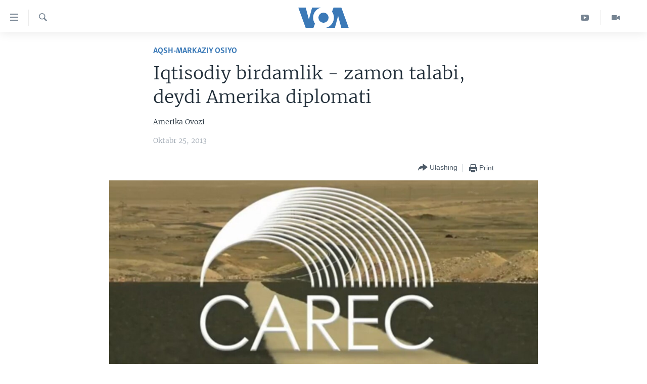

--- FILE ---
content_type: text/html; charset=utf-8
request_url: https://www.amerikaovozi.com/a/us-carec/1776458.html
body_size: 12191
content:

<!DOCTYPE html>
<html lang="uz" dir="ltr" class="no-js">
<head>
<link href="/Content/responsive/VOA/uz-Latn-UZ-VOA/VOA-uz-Latn-UZ-VOA.css?&amp;av=0.0.0.0&amp;cb=309" rel="stylesheet"/>
<script src="https://tags.amerikaovozi.com/voa-pangea/prod/utag.sync.js"></script> <script type='text/javascript' src='https://www.youtube.com/iframe_api' async></script>
<script type="text/javascript">
//a general 'js' detection, must be on top level in <head>, due to CSS performance
document.documentElement.className = "js";
var cacheBuster = "309";
var appBaseUrl = "/";
var imgEnhancerBreakpoints = [0, 144, 256, 408, 650, 1023, 1597];
var isLoggingEnabled = false;
var isPreviewPage = false;
var isLivePreviewPage = false;
if (!isPreviewPage) {
window.RFE = window.RFE || {};
window.RFE.cacheEnabledByParam = window.location.href.indexOf('nocache=1') === -1;
const url = new URL(window.location.href);
const params = new URLSearchParams(url.search);
// Remove the 'nocache' parameter
params.delete('nocache');
// Update the URL without the 'nocache' parameter
url.search = params.toString();
window.history.replaceState(null, '', url.toString());
} else {
window.addEventListener('load', function() {
const links = window.document.links;
for (let i = 0; i < links.length; i++) {
links[i].href = '#';
links[i].target = '_self';
}
})
}
// Iframe & Embed detection
var embedProperties = {};
try {
// Reliable way to check if we are in an iframe.
var isIframe = window.self !== window.top;
embedProperties.is_iframe = isIframe;
if (!isIframe) {
embedProperties.embed_context = "main";
} else {
// We are in an iframe. Let's try to access the parent.
// This access will only fail with strict cross-origin (without document.domain).
var parentLocation = window.top.location;
// The access succeeded. Now we explicitly compare the hostname.
if (window.location.hostname === parentLocation.hostname) {
embedProperties.embed_context = "embed_self";
} else {
// Hostname is different (e.g. different subdomain with document.domain)
embedProperties.embed_context = "embed_cross";
}
// Since the access works, we can safely get the details.
embedProperties.url_parent = parentLocation.href;
embedProperties.title_parent = window.top.document.title;
}
} catch (err) {
// We are in an iframe, and an error occurred, probably due to cross-origin restrictions.
embedProperties.is_iframe = true;
embedProperties.embed_context = "embed_cross";
// We cannot access the properties of window.top.
// `document.referrer` can sometimes provide the URL of the parent page.
// It is not 100% reliable, but it is the best we can do in this situation.
embedProperties.url_parent = document.referrer || null;
embedProperties.title_parent = null; // We can't get to the title in a cross-origin scenario.
}
var pwaEnabled = false;
var swCacheDisabled;
</script>
<meta charset="utf-8" />
<title>Iqtisodiy birdamlik - zamon talabi, deydi Amerika diplomati </title>
<meta name="description" content="Qo&#39;shma Shtatlar CARECni boshidan quvvatlagan va quvvatlashda davom etadi, deydi Fotima Sumar." />
<meta name="keywords" content="Markaziy Osiyo, AQSh-Markaziy Osiyo, central asia, markaziy osiyo, mintaqa, hamkorlik, cooperation, fatema sumar, fotima sumar, carec" />
<meta name="viewport" content="width=device-width, initial-scale=1.0" />
<meta http-equiv="X-UA-Compatible" content="IE=edge" />
<meta name="robots" content="max-image-preview:large"><meta property="fb:pages" content="466059570136876" />
<meta name="msvalidate.01" content="3286EE554B6F672A6F2E608C02343C0E" /><meta name="yandex-verification" content="7a92ac0b91532968" />
<link href="https://www.amerikaovozi.com/a/us-carec/1776458.html" rel="canonical" />
<meta name="apple-mobile-web-app-title" content="VOA" />
<meta name="apple-mobile-web-app-status-bar-style" content="black" />
<meta name="apple-itunes-app" content="app-id=632618796, app-argument=//1776458.ltr" />
<meta content="Iqtisodiy birdamlik - zamon talabi, deydi Amerika diplomati " property="og:title" />
<meta content="Qo&#39;shma Shtatlar CARECni boshidan quvvatlagan va quvvatlashda davom etadi, deydi Fotima Sumar." property="og:description" />
<meta content="article" property="og:type" />
<meta content="https://www.amerikaovozi.com/a/us-carec/1776458.html" property="og:url" />
<meta content="Voice of America" property="og:site_name" />
<meta content="https://www.facebook.com/AmerikaOvozi" property="article:publisher" />
<meta content="https://gdb.voanews.com/35d9cd7d-2f7d-4d3b-a39f-92262a4b1dfc_cx1_cy0_cw99_w1200_h630.jpg" property="og:image" />
<meta content="1200" property="og:image:width" />
<meta content="630" property="og:image:height" />
<meta content="129410287613931" property="fb:app_id" />
<meta content="Amerika Ovozi" name="Author" />
<meta content="summary_large_image" name="twitter:card" />
<meta content="@AmerikaOvozi" name="twitter:site" />
<meta content="https://gdb.voanews.com/35d9cd7d-2f7d-4d3b-a39f-92262a4b1dfc_cx1_cy0_cw99_w1200_h630.jpg" name="twitter:image" />
<meta content="Iqtisodiy birdamlik - zamon talabi, deydi Amerika diplomati " name="twitter:title" />
<meta content="Qo&#39;shma Shtatlar CARECni boshidan quvvatlagan va quvvatlashda davom etadi, deydi Fotima Sumar." name="twitter:description" />
<link rel="amphtml" href="https://www.amerikaovozi.com/amp/us-carec/1776458.html" />
<script type="application/ld+json">{"articleSection":"AQSh-Markaziy Osiyo","isAccessibleForFree":true,"headline":"Iqtisodiy birdamlik - zamon talabi, deydi Amerika diplomati ","inLanguage":"uz-Latn-UZ-VOA","keywords":"Markaziy Osiyo, AQSh-Markaziy Osiyo, central asia, markaziy osiyo, mintaqa, hamkorlik, cooperation, fatema sumar, fotima sumar, carec","author":{"@type":"Person","url":"https://www.amerikaovozi.com/author/amerika-ovozi/qk-ot","description":"\u0022Amerika Ovozi\u0022 - Vashingtonda asoslangan xalqaro teleradio, 45 tilda efirga chiqadi. O\u0027zbek tilidagi ko\u0027rsatuv va eshittirishlarda nafaqat xalqaro hayot balki siz yashayotgan jamiyatdagi muhim o\u0027zgarishlar va masalalar yoritiladi. O\u0027zbek xizmati AQSh poytaxtida olti kishilik tahririyatga va Markaziy Osiyo bo\u0027ylab jamoatchi muxbirlarga ega.","image":{"@type":"ImageObject","url":"https://gdb.voanews.com/45599b0a-12c5-4a0c-b19e-53633ba64cd8.png"},"name":"Amerika Ovozi"},"datePublished":"2013-10-24 19:56:30Z","dateModified":"2013-10-24 20:40:30Z","publisher":{"logo":{"width":512,"height":220,"@type":"ImageObject","url":"https://www.amerikaovozi.com/Content/responsive/VOA/uz-Latn-UZ-VOA/img/logo.png"},"@type":"NewsMediaOrganization","url":"https://www.amerikaovozi.com","sameAs":["https://www.facebook.com/amerikaovozi","https://twitter.com/AmerikaOvozi","https://www.youtube.com/c/AmerikaOvozi"],"name":"Amerika Ovozi","alternateName":""},"@context":"https://schema.org","@type":"NewsArticle","mainEntityOfPage":"https://www.amerikaovozi.com/a/us-carec/1776458.html","url":"https://www.amerikaovozi.com/a/us-carec/1776458.html","description":"Qo\u0027shma Shtatlar CARECni boshidan quvvatlagan va quvvatlashda davom etadi, deydi Fotima Sumar.","image":{"width":1080,"height":608,"@type":"ImageObject","url":"https://gdb.voanews.com/35d9cd7d-2f7d-4d3b-a39f-92262a4b1dfc_cx1_cy0_cw99_w1080_h608.jpg"},"name":"Iqtisodiy birdamlik - zamon talabi, deydi Amerika diplomati "}</script>
<script src="/Scripts/responsive/infographics.b?v=dVbZ-Cza7s4UoO3BqYSZdbxQZVF4BOLP5EfYDs4kqEo1&amp;av=0.0.0.0&amp;cb=309"></script>
<script src="/Scripts/responsive/loader.b?v=C-JLefdHQ4ECvt5x4bMsJCTq2VRkcN8JUkP-IB-DzAI1&amp;av=0.0.0.0&amp;cb=309"></script>
<link rel="icon" type="image/svg+xml" href="/Content/responsive/VOA/img/webApp/favicon.svg" />
<link rel="alternate icon" href="/Content/responsive/VOA/img/webApp/favicon.ico" />
<link rel="apple-touch-icon" sizes="152x152" href="/Content/responsive/VOA/img/webApp/ico-152x152.png" />
<link rel="apple-touch-icon" sizes="144x144" href="/Content/responsive/VOA/img/webApp/ico-144x144.png" />
<link rel="apple-touch-icon" sizes="114x114" href="/Content/responsive/VOA/img/webApp/ico-114x114.png" />
<link rel="apple-touch-icon" sizes="72x72" href="/Content/responsive/VOA/img/webApp/ico-72x72.png" />
<link rel="apple-touch-icon-precomposed" href="/Content/responsive/VOA/img/webApp/ico-57x57.png" />
<link rel="icon" sizes="192x192" href="/Content/responsive/VOA/img/webApp/ico-192x192.png" />
<link rel="icon" sizes="128x128" href="/Content/responsive/VOA/img/webApp/ico-128x128.png" />
<meta name="msapplication-TileColor" content="#ffffff" />
<meta name="msapplication-TileImage" content="/Content/responsive/VOA/img/webApp/ico-144x144.png" />
<link rel="alternate" type="application/rss+xml" title="VOA - Top Stories [RSS]" href="/api/" />
<link rel="sitemap" type="application/rss+xml" href="/sitemap.xml" />
<script type="text/javascript">
var analyticsData = Object.assign(embedProperties, {url:"https://www.amerikaovozi.com/a/us-carec/1776458.html",property_id:"491",article_uid:"1776458",page_title:"Iqtisodiy birdamlik - zamon talabi, deydi Amerika diplomati ",page_type:"article",content_type:"article",subcontent_type:"article",last_modified:"2013-10-24 20:40:30Z",pub_datetime:"2013-10-24 19:56:30Z",section:"aqsh-markaziy osiyo",english_section:"aqsh-markaziy-osiyo",byline:"Amerika Ovozi",categories:"markaziy-osiyo,aqsh-markaziy-osiyo",tags:"central asia;markaziy osiyo;mintaqa;hamkorlik;cooperation;fatema sumar;fotima sumar;carec",domain:"www.amerikaovozi.com",language:"Uzbek",language_service:"VOA Uzbek",platform:"web",copied:"no",copied_article:"",copied_title:"",runs_js:"Yes",cms_release:"8.45.0.0.309",enviro_type:"prod",slug:"us-carec",entity:"VOA",short_language_service:"UZB",platform_short:"W",page_name:"Iqtisodiy birdamlik - zamon talabi, deydi Amerika diplomati "});
// Push Analytics data as GTM message (without "event" attribute and before GTM initialization)
window.dataLayer = window.dataLayer || [];
window.dataLayer.push(analyticsData);
</script>
<script type="text/javascript" data-cookiecategory="analytics">
var gtmEventObject = {event: 'page_meta_ready'};window.dataLayer = window.dataLayer || [];window.dataLayer.push(gtmEventObject);
var renderGtm = "true";
if (renderGtm === "true") {
(function(w,d,s,l,i){w[l]=w[l]||[];w[l].push({'gtm.start':new Date().getTime(),event:'gtm.js'});var f=d.getElementsByTagName(s)[0],j=d.createElement(s),dl=l!='dataLayer'?'&l='+l:'';j.async=true;j.src='//www.googletagmanager.com/gtm.js?id='+i+dl;f.parentNode.insertBefore(j,f);})(window,document,'script','dataLayer','GTM-N8MP7P');
}
</script>
</head>
<body class=" nav-no-loaded cc_theme pg-article pg-article--single-column print-lay-article use-sticky-share nojs-images ">
<noscript><iframe src="https://www.googletagmanager.com/ns.html?id=GTM-N8MP7P" height="0" width="0" style="display:none;visibility:hidden"></iframe></noscript> <script type="text/javascript" data-cookiecategory="analytics">
var gtmEventObject = {event: 'page_meta_ready'};window.dataLayer = window.dataLayer || [];window.dataLayer.push(gtmEventObject);
var renderGtm = "true";
if (renderGtm === "true") {
(function(w,d,s,l,i){w[l]=w[l]||[];w[l].push({'gtm.start':new Date().getTime(),event:'gtm.js'});var f=d.getElementsByTagName(s)[0],j=d.createElement(s),dl=l!='dataLayer'?'&l='+l:'';j.async=true;j.src='//www.googletagmanager.com/gtm.js?id='+i+dl;f.parentNode.insertBefore(j,f);})(window,document,'script','dataLayer','GTM-N8MP7P');
}
</script>
<!--Analytics tag js version start-->
<script type="text/javascript" data-cookiecategory="analytics">
var utag_data = Object.assign({}, analyticsData, {pub_year:"2013",pub_month:"10",pub_day:"24",pub_hour:"19",pub_weekday:"Thursday"});
if(typeof(TealiumTagFrom)==='function' && typeof(TealiumTagSearchKeyword)==='function') {
var utag_from=TealiumTagFrom();var utag_searchKeyword=TealiumTagSearchKeyword();
if(utag_searchKeyword!=null && utag_searchKeyword!=='' && utag_data["search_keyword"]==null) utag_data["search_keyword"]=utag_searchKeyword;if(utag_from!=null && utag_from!=='') utag_data["from"]=TealiumTagFrom();}
if(window.top!== window.self&&utag_data.page_type==="snippet"){utag_data.page_type = 'iframe';}
try{if(window.top!==window.self&&window.self.location.hostname===window.top.location.hostname){utag_data.platform = 'self-embed';utag_data.platform_short = 'se';}}catch(e){if(window.top!==window.self&&window.self.location.search.includes("platformType=self-embed")){utag_data.platform = 'cross-promo';utag_data.platform_short = 'cp';}}
(function(a,b,c,d){ a="https://tags.amerikaovozi.com/voa-pangea/prod/utag.js"; b=document;c="script";d=b.createElement(c);d.src=a;d.type="text/java"+c;d.async=true; a=b.getElementsByTagName(c)[0];a.parentNode.insertBefore(d,a); })();
</script>
<!--Analytics tag js version end-->
<!-- Analytics tag management NoScript -->
<noscript>
<img style="position: absolute; border: none;" src="https://ssc.amerikaovozi.com/b/ss/bbgprod,bbgentityvoa/1/G.4--NS/124167367?pageName=voa%3auzb%3aw%3aarticle%3aiqtisodiy%20birdamlik%20-%20zamon%20talabi%2c%20deydi%20amerika%20diplomati%20&amp;c6=iqtisodiy%20birdamlik%20-%20zamon%20talabi%2c%20deydi%20amerika%20diplomati%20&amp;v36=8.45.0.0.309&amp;v6=D=c6&amp;g=https%3a%2f%2fwww.amerikaovozi.com%2fa%2fus-carec%2f1776458.html&amp;c1=D=g&amp;v1=D=g&amp;events=event1,event52&amp;c16=voa%20uzbek&amp;v16=D=c16&amp;c5=aqsh-markaziy-osiyo&amp;v5=D=c5&amp;ch=aqsh-markaziy%20osiyo&amp;c15=uzbek&amp;v15=D=c15&amp;c4=article&amp;v4=D=c4&amp;c14=1776458&amp;v14=D=c14&amp;v20=no&amp;c17=web&amp;v17=D=c17&amp;mcorgid=518abc7455e462b97f000101%40adobeorg&amp;server=www.amerikaovozi.com&amp;pageType=D=c4&amp;ns=bbg&amp;v29=D=server&amp;v25=voa&amp;v30=491&amp;v105=D=User-Agent " alt="analytics" width="1" height="1" /></noscript>
<!-- End of Analytics tag management NoScript -->
<!--*** Accessibility links - For ScreenReaders only ***-->
<section>
<div class="sr-only">
<h2></h2>
<ul>
<li><a href="#content" data-disable-smooth-scroll="1">Bosh sahifaga boring</a></li>
<li><a href="#navigation" data-disable-smooth-scroll="1">Boshiga qayting</a></li>
<li><a href="#txtHeaderSearch" data-disable-smooth-scroll="1">Qidiruvga o&#39;ting</a></li>
</ul>
</div>
</section>
<div dir="ltr">
<div id="page">
<aside>
<div class="c-lightbox overlay-modal">
<div class="c-lightbox__intro">
<h2 class="c-lightbox__intro-title"></h2>
<button class="btn btn--rounded c-lightbox__btn c-lightbox__intro-next" title="Keyingi">
<span class="ico ico--rounded ico-chevron-forward"></span>
<span class="sr-only">Keyingi</span>
</button>
</div>
<div class="c-lightbox__nav">
<button class="btn btn--rounded c-lightbox__btn c-lightbox__btn--close" title="Yoping">
<span class="ico ico--rounded ico-close"></span>
<span class="sr-only">Yoping</span>
</button>
<button class="btn btn--rounded c-lightbox__btn c-lightbox__btn--prev" title="Oldingi">
<span class="ico ico--rounded ico-chevron-backward"></span>
<span class="sr-only">Oldingi</span>
</button>
<button class="btn btn--rounded c-lightbox__btn c-lightbox__btn--next" title="Keyingi">
<span class="ico ico--rounded ico-chevron-forward"></span>
<span class="sr-only">Keyingi</span>
</button>
</div>
<div class="c-lightbox__content-wrap">
<figure class="c-lightbox__content">
<span class="c-spinner c-spinner--lightbox">
<img src="/Content/responsive/img/player-spinner.png"
alt="Iltimos, kuting... "
title="Iltimos, kuting... " />
</span>
<div class="c-lightbox__img">
<div class="thumb">
<img src="" alt="" />
</div>
</div>
<figcaption>
<div class="c-lightbox__info c-lightbox__info--foot">
<span class="c-lightbox__counter"></span>
<span class="caption c-lightbox__caption"></span>
</div>
</figcaption>
</figure>
</div>
<div class="hidden">
<div class="content-advisory__box content-advisory__box--lightbox">
<span class="content-advisory__box-text">This image contains sensitive content which some people may find offensive or disturbing.</span>
<button class="btn btn--transparent content-advisory__box-btn m-t-md" value="text" type="button">
<span class="btn__text">
Click to reveal
</span>
</button>
</div>
</div>
</div>
<div class="print-dialogue">
<div class="container">
<h3 class="print-dialogue__title section-head">Print Options:</h3>
<div class="print-dialogue__opts">
<ul class="print-dialogue__opt-group">
<li class="form__group form__group--checkbox">
<input class="form__check " id="checkboxImages" name="checkboxImages" type="checkbox" checked="checked" />
<label for="checkboxImages" class="form__label m-t-md">Images</label>
</li>
<li class="form__group form__group--checkbox">
<input class="form__check " id="checkboxMultimedia" name="checkboxMultimedia" type="checkbox" checked="checked" />
<label for="checkboxMultimedia" class="form__label m-t-md">Multimedia</label>
</li>
</ul>
<ul class="print-dialogue__opt-group">
<li class="form__group form__group--checkbox">
<input class="form__check " id="checkboxEmbedded" name="checkboxEmbedded" type="checkbox" checked="checked" />
<label for="checkboxEmbedded" class="form__label m-t-md">Embedded Content</label>
</li>
<li class="form__group form__group--checkbox">
<input class="form__check " id="checkboxComments" name="checkboxComments" type="checkbox" />
<label for="checkboxComments" class="form__label m-t-md">Comments</label>
</li>
</ul>
</div>
<div class="print-dialogue__buttons">
<button class="btn btn--secondary close-button" type="button" title="Bekor qilish">
<span class="btn__text ">Bekor qilish</span>
</button>
<button class="btn btn-cust-print m-l-sm" type="button" title="Print">
<span class="btn__text ">Print</span>
</button>
</div>
</div>
</div>
<div class="ctc-message pos-fix">
<div class="ctc-message__inner">Link has been copied to clipboard</div>
</div>
</aside>
<div class="hdr-20 hdr-20--big">
<div class="hdr-20__inner">
<div class="hdr-20__max pos-rel">
<div class="hdr-20__side hdr-20__side--primary d-flex">
<label data-for="main-menu-ctrl" data-switcher-trigger="true" data-switch-target="main-menu-ctrl" class="burger hdr-trigger pos-rel trans-trigger" data-trans-evt="click" data-trans-id="menu">
<span class="ico ico-close hdr-trigger__ico hdr-trigger__ico--close burger__ico burger__ico--close"></span>
<span class="ico ico-menu hdr-trigger__ico hdr-trigger__ico--open burger__ico burger__ico--open"></span>
</label>
<div class="menu-pnl pos-fix trans-target" data-switch-target="main-menu-ctrl" data-trans-id="menu">
<div class="menu-pnl__inner">
<nav class="main-nav menu-pnl__item menu-pnl__item--first">
<ul class="main-nav__list accordeon" data-analytics-tales="false" data-promo-name="link" data-location-name="nav,secnav">
<li class="main-nav__item">
<a class="main-nav__item-name main-nav__item-name--link" href="http://m.amerikaovozi.com/" title="Bosh sahifa" >Bosh sahifa</a>
</li>
<li class="main-nav__item">
<a class="main-nav__item-name main-nav__item-name--link" href="/z/2114" title="Amerika" data-item-name="ameriika" >Amerika</a>
</li>
<li class="main-nav__item">
<a class="main-nav__item-name main-nav__item-name--link" href="/z/2100" title="Markaziy Osiyo" data-item-name="markaziy-osiyo" >Markaziy Osiyo</a>
</li>
<li class="main-nav__item">
<a class="main-nav__item-name main-nav__item-name--link" href="/z/2412" title="Xalqaro" data-item-name="xalqaro" >Xalqaro</a>
</li>
<li class="main-nav__item">
<a class="main-nav__item-name main-nav__item-name--link" href="/z/2392" title="Vatandoshlar" data-item-name="diaspora" >Vatandoshlar</a>
</li>
<li class="main-nav__item accordeon__item" data-switch-target="menu-item-1545">
<label class="main-nav__item-name main-nav__item-name--label accordeon__control-label" data-switcher-trigger="true" data-for="menu-item-1545">
Multimedia
<span class="ico ico-chevron-down main-nav__chev"></span>
</label>
<div class="main-nav__sub-list">
<a class="main-nav__item-name main-nav__item-name--link main-nav__item-name--sub" href="/z/2384" title="Amerika Manzaralari" data-item-name="amerika-manzaralari" >Amerika Manzaralari</a>
<a class="main-nav__item-name main-nav__item-name--link main-nav__item-name--sub" href="/z/4746" title="Xalqaro hayot" data-item-name="daily-news" >Xalqaro hayot</a>
<a class="main-nav__item-name main-nav__item-name--link main-nav__item-name--sub" href="/z/5053" title="Vashington choyxonasi" data-item-name="vashington-teahouse" >Vashington choyxonasi</a>
<a class="main-nav__item-name main-nav__item-name--link main-nav__item-name--sub" href="/z/5232" title="Mobil-salom!" data-item-name="mobil-salom" >Mobil-salom!</a>
<a class="main-nav__item-name main-nav__item-name--link main-nav__item-name--sub" href="/z/2095" title="Video" data-item-name="video-archive" >Video</a>
<a class="main-nav__item-name main-nav__item-name--link main-nav__item-name--sub" href="/z/2110" title="Xabarlar suratlarda" data-item-name="fotogalereya" >Xabarlar suratlarda</a>
</div>
</li>
<li class="main-nav__item accordeon__item" data-switch-target="menu-item-1544">
<label class="main-nav__item-name main-nav__item-name--label accordeon__control-label" data-switcher-trigger="true" data-for="menu-item-1544">
Ijtimoiy tarmoqlar
<span class="ico ico-chevron-down main-nav__chev"></span>
</label>
<div class="main-nav__sub-list">
<a class="main-nav__item-name main-nav__item-name--link main-nav__item-name--sub" href="https://www.facebook.com/amerikaovozi" title="Facebook" target="_blank" rel="noopener">Facebook</a>
<a class="main-nav__item-name main-nav__item-name--link main-nav__item-name--sub" href="https://www.youtube.com/user/AmerikaOvoziUZBEK" title="YouTube" target="_blank" rel="noopener">YouTube</a>
<a class="main-nav__item-name main-nav__item-name--link main-nav__item-name--sub" href="https://www.instagram.com/amerikaovozi" title="Instagram" >Instagram</a>
<a class="main-nav__item-name main-nav__item-name--link main-nav__item-name--sub" href="http://ok.ru/amerikaovoziuzbek" title="Odnoklassniki" target="_blank" rel="noopener">Odnoklassniki</a>
<a class="main-nav__item-name main-nav__item-name--link main-nav__item-name--sub" href="https://t.me/voauzbek" title="Telegram" >Telegram</a>
<a class="main-nav__item-name main-nav__item-name--link main-nav__item-name--sub" href="https://twitter.com/amerikaovozi" title="Twitter" target="_blank" rel="noopener">Twitter</a>
<a class="main-nav__item-name main-nav__item-name--link main-nav__item-name--sub" href="https://soundcloud.com/voa-uzbek" title="SoundCloud" target="_blank" rel="noopener">SoundCloud</a>
</div>
</li>
<li class="main-nav__item">
<a class="main-nav__item-name main-nav__item-name--link" href="/z/7458" title="Ingliz tili darslari" data-item-name="learn-english" >Ingliz tili darslari</a>
</li>
<li class="main-nav__item">
<a class="main-nav__item-name main-nav__item-name--link" href="https://editorials.voa.gov/z/6211" title="Editorial" target="_blank" rel="noopener">Editorial</a>
</li>
</ul>
</nav>
<div class="menu-pnl__item">
<a href="https://learningenglish.voanews.com/" class="menu-pnl__item-link" alt="Learning English">Learning English</a>
</div>
<div class="menu-pnl__item menu-pnl__item--social">
<h5 class="menu-pnl__sub-head"></h5>
<a href="https://www.facebook.com/amerikaovozi" title="Facebook sahifamiz" data-analytics-text="follow_on_facebook" class="btn btn--rounded btn--social-inverted menu-pnl__btn js-social-btn btn-facebook" target="_blank" rel="noopener">
<span class="ico ico-facebook-alt ico--rounded"></span>
</a>
<a href="https://www.youtube.com/c/AmerikaOvozi" title="YouTube sahifamiz" data-analytics-text="follow_on_youtube" class="btn btn--rounded btn--social-inverted menu-pnl__btn js-social-btn btn-youtube" target="_blank" rel="noopener">
<span class="ico ico-youtube ico--rounded"></span>
</a>
<a href="https://www.instagram.com/amerikaovozi" title="Follow us on Instagram" data-analytics-text="follow_on_instagram" class="btn btn--rounded btn--social-inverted menu-pnl__btn js-social-btn btn-instagram" target="_blank" rel="noopener">
<span class="ico ico-instagram ico--rounded"></span>
</a>
<a href="https://t.me/voauzbek" title="Telegram kanaliga qo&#39;shiling" data-analytics-text="follow_on_telegram" class="btn btn--rounded btn--social-inverted menu-pnl__btn js-social-btn btn-telegram" target="_blank" rel="noopener">
<span class="ico ico-telegram ico--rounded"></span>
</a>
<a href="https://twitter.com/AmerikaOvozi" title="Twitter sahifamiz" data-analytics-text="follow_on_twitter" class="btn btn--rounded btn--social-inverted menu-pnl__btn js-social-btn btn-twitter" target="_blank" rel="noopener">
<span class="ico ico-twitter ico--rounded"></span>
</a>
</div>
<div class="menu-pnl__item">
<a href="/navigation/allsites" class="menu-pnl__item-link">
<span class="ico ico-languages "></span>
VOA
</a>
</div>
</div>
</div>
<label data-for="top-search-ctrl" data-switcher-trigger="true" data-switch-target="top-search-ctrl" class="top-srch-trigger hdr-trigger">
<span class="ico ico-close hdr-trigger__ico hdr-trigger__ico--close top-srch-trigger__ico top-srch-trigger__ico--close"></span>
<span class="ico ico-search hdr-trigger__ico hdr-trigger__ico--open top-srch-trigger__ico top-srch-trigger__ico--open"></span>
</label>
<div class="srch-top srch-top--in-header" data-switch-target="top-search-ctrl">
<div class="container">
<form action="/s" class="srch-top__form srch-top__form--in-header" id="form-topSearchHeader" method="get" role="search"><label for="txtHeaderSearch" class="sr-only">Qidiruv</label>
<input type="text" id="txtHeaderSearch" name="k" placeholder="Qidiruv " accesskey="s" value="" class="srch-top__input analyticstag-event" onkeydown="if (event.keyCode === 13) { FireAnalyticsTagEventOnSearch('search', $dom.get('#txtHeaderSearch')[0].value) }" />
<button title="Qidiruv" type="submit" class="btn btn--top-srch analyticstag-event" onclick="FireAnalyticsTagEventOnSearch('search', $dom.get('#txtHeaderSearch')[0].value) ">
<span class="ico ico-search"></span>
</button></form>
</div>
</div>
<a href="/" class="main-logo-link">
<img src="/Content/responsive/VOA/uz-Latn-UZ-VOA/img/logo-compact.svg?cb=309" class="main-logo main-logo--comp" alt="site logo">
<img src="/Content/responsive/VOA/uz-Latn-UZ-VOA/img/logo.svg?cb=309" class="main-logo main-logo--big" alt="site logo">
</a>
</div>
<div class="hdr-20__side hdr-20__side--secondary d-flex">
<a href="/z/2095" title="Video" class="hdr-20__secondary-item" data-item-name="video">
<span class="ico ico-video hdr-20__secondary-icon"></span>
</a>
<a href="https://www.youtube.com/c/AmerikaOvozi" title="YouTube" class="hdr-20__secondary-item" data-item-name="custom1">
<span class="ico-custom ico-custom--1 hdr-20__secondary-icon"></span>
</a>
<a href="/s" title="Qidiruv" class="hdr-20__secondary-item hdr-20__secondary-item--search" data-item-name="search">
<span class="ico ico-search hdr-20__secondary-icon hdr-20__secondary-icon--search"></span>
</a>
<div class="srch-bottom">
<form action="/s" class="srch-bottom__form d-flex" id="form-bottomSearch" method="get" role="search"><label for="txtSearch" class="sr-only">Qidiruv</label>
<input type="search" id="txtSearch" name="k" placeholder="Qidiruv " accesskey="s" value="" class="srch-bottom__input analyticstag-event" onkeydown="if (event.keyCode === 13) { FireAnalyticsTagEventOnSearch('search', $dom.get('#txtSearch')[0].value) }" />
<button title="Qidiruv" type="submit" class="btn btn--bottom-srch analyticstag-event" onclick="FireAnalyticsTagEventOnSearch('search', $dom.get('#txtSearch')[0].value) ">
<span class="ico ico-search"></span>
</button></form>
</div>
</div>
<img src="/Content/responsive/VOA/uz-Latn-UZ-VOA/img/logo-print.gif?cb=309" class="logo-print" loading="lazy" alt="site logo">
<img src="/Content/responsive/VOA/uz-Latn-UZ-VOA/img/logo-print_color.png?cb=309" class="logo-print logo-print--color" loading="lazy" alt="site logo">
</div>
</div>
</div>
<script>
if (document.body.className.indexOf('pg-home') > -1) {
var nav2In = document.querySelector('.hdr-20__inner');
var nav2Sec = document.querySelector('.hdr-20__side--secondary');
var secStyle = window.getComputedStyle(nav2Sec);
if (nav2In && window.pageYOffset < 150 && secStyle['position'] !== 'fixed') {
nav2In.classList.add('hdr-20__inner--big')
}
}
</script>
<div class="c-hlights c-hlights--breaking c-hlights--no-item" data-hlight-display="mobile,desktop">
<div class="c-hlights__wrap container p-0">
<div class="c-hlights__nav">
<a role="button" href="#" title="Oldingi">
<span class="ico ico-chevron-backward m-0"></span>
<span class="sr-only">Oldingi</span>
</a>
<a role="button" href="#" title="Keyingi">
<span class="ico ico-chevron-forward m-0"></span>
<span class="sr-only">Keyingi</span>
</a>
</div>
<span class="c-hlights__label">
<span class="">Breaking News</span>
<span class="switcher-trigger">
<label data-for="more-less-1" data-switcher-trigger="true" class="switcher-trigger__label switcher-trigger__label--more p-b-0" title="To&#39;liq holda ko&#39;ring">
<span class="ico ico-chevron-down"></span>
</label>
<label data-for="more-less-1" data-switcher-trigger="true" class="switcher-trigger__label switcher-trigger__label--less p-b-0" title="Show less">
<span class="ico ico-chevron-up"></span>
</label>
</span>
</span>
<ul class="c-hlights__items switcher-target" data-switch-target="more-less-1">
</ul>
</div>
</div> <div id="content">
<main class="container">
<div class="hdr-container">
<div class="row">
<div class="col-xs-12 col-sm-12 col-md-10 col-md-offset-1">
<div class="row">
<div class="col-category col-xs-12 col-md-8 col-md-offset-2"> <div class="category js-category">
<a class="" href="/z/2391">AQSh-Markaziy Osiyo</a> </div>
</div><div class="col-title col-xs-12 col-md-8 col-md-offset-2"> <h1 class="title pg-title">
Iqtisodiy birdamlik - zamon talabi, deydi Amerika diplomati
</h1>
</div><div class="col-publishing-details col-xs-12 col-md-8 col-md-offset-2"> <div class="publishing-details ">
<div class="links">
<ul class="links__list">
<li class="links__item">
Amerika Ovozi
</li>
</ul>
</div>
<div class="published">
<span class="date" >
<time pubdate="pubdate" datetime="2013-10-25T00:56:30+05:00">
Oktabr 25, 2013
</time>
</span>
</div>
</div>
</div><div class="col-xs-12 col-md-8 col-md-offset-2"> <div class="col-article-tools pos-rel article-share">
<div class="col-article-tools__end">
<div class="share--box">
<div class="sticky-share-container" style="display:none">
<div class="container">
<a href="https://www.amerikaovozi.com" id="logo-sticky-share">&nbsp;</a>
<div class="pg-title pg-title--sticky-share">
Iqtisodiy birdamlik - zamon talabi, deydi Amerika diplomati
</div>
<div class="sticked-nav-actions">
<!--This part is for sticky navigation display-->
<p class="buttons link-content-sharing p-0 ">
<button class="btn btn--link btn-content-sharing p-t-0 " id="btnContentSharing" value="text" role="Button" type="" title="Ulashish uchun boshqa imkoniyatlar">
<span class="ico ico-share ico--l"></span>
<span class="btn__text ">
Ulashing
</span>
</button>
</p>
<aside class="content-sharing js-content-sharing js-content-sharing--apply-sticky content-sharing--sticky"
role="complementary"
data-share-url="https://www.amerikaovozi.com/a/us-carec/1776458.html" data-share-title="Iqtisodiy birdamlik - zamon talabi, deydi Amerika diplomati " data-share-text="Qo&#39;shma Shtatlar CARECni boshidan quvvatlagan va quvvatlashda davom etadi, deydi Fotima Sumar.">
<div class="content-sharing__popover">
<h6 class="content-sharing__title">Ulashing</h6>
<button href="#close" id="btnCloseSharing" class="btn btn--text-like content-sharing__close-btn">
<span class="ico ico-close ico--l"></span>
</button>
<ul class="content-sharing__list">
<li class="content-sharing__item">
<div class="ctc ">
<input type="text" class="ctc__input" readonly="readonly">
<a href="" js-href="https://www.amerikaovozi.com/a/us-carec/1776458.html" class="content-sharing__link ctc__button">
<span class="ico ico-copy-link ico--rounded ico--s"></span>
<span class="content-sharing__link-text">Copy link</span>
</a>
</div>
</li>
<li class="content-sharing__item">
<a href="https://facebook.com/sharer.php?u=https%3a%2f%2fwww.amerikaovozi.com%2fa%2fus-carec%2f1776458.html"
data-analytics-text="share_on_facebook"
title="Facebook" target="_blank"
class="content-sharing__link js-social-btn">
<span class="ico ico-facebook ico--rounded ico--s"></span>
<span class="content-sharing__link-text">Facebook</span>
</a>
</li>
<li class="content-sharing__item">
<a href="https://twitter.com/share?url=https%3a%2f%2fwww.amerikaovozi.com%2fa%2fus-carec%2f1776458.html&amp;text=Iqtisodiy+birdamlik+-+zamon+talabi%2c+deydi+Amerika+diplomati+"
data-analytics-text="share_on_twitter"
title="Twitter" target="_blank"
class="content-sharing__link js-social-btn">
<span class="ico ico-twitter ico--rounded ico--s"></span>
<span class="content-sharing__link-text">Twitter</span>
</a>
</li>
<li class="content-sharing__item">
<a href="https://telegram.me/share/url?url=https%3a%2f%2fwww.amerikaovozi.com%2fa%2fus-carec%2f1776458.html"
data-analytics-text="share_on_telegram"
title="Telegram" target="_blank"
class="content-sharing__link js-social-btn">
<span class="ico ico-telegram ico--rounded ico--s"></span>
<span class="content-sharing__link-text">Telegram</span>
</a>
</li>
<li class="content-sharing__item">
<a href="mailto:?body=https%3a%2f%2fwww.amerikaovozi.com%2fa%2fus-carec%2f1776458.html&amp;subject=Iqtisodiy birdamlik - zamon talabi, deydi Amerika diplomati "
title="Email"
class="content-sharing__link ">
<span class="ico ico-email ico--rounded ico--s"></span>
<span class="content-sharing__link-text">Email</span>
</a>
</li>
</ul>
</div>
</aside>
</div>
</div>
</div>
<div class="links">
<p class="buttons link-content-sharing p-0 ">
<button class="btn btn--link btn-content-sharing p-t-0 " id="btnContentSharing" value="text" role="Button" type="" title="Ulashish uchun boshqa imkoniyatlar">
<span class="ico ico-share ico--l"></span>
<span class="btn__text ">
Ulashing
</span>
</button>
</p>
<aside class="content-sharing js-content-sharing " role="complementary"
data-share-url="https://www.amerikaovozi.com/a/us-carec/1776458.html" data-share-title="Iqtisodiy birdamlik - zamon talabi, deydi Amerika diplomati " data-share-text="Qo&#39;shma Shtatlar CARECni boshidan quvvatlagan va quvvatlashda davom etadi, deydi Fotima Sumar.">
<div class="content-sharing__popover">
<h6 class="content-sharing__title">Ulashing</h6>
<button href="#close" id="btnCloseSharing" class="btn btn--text-like content-sharing__close-btn">
<span class="ico ico-close ico--l"></span>
</button>
<ul class="content-sharing__list">
<li class="content-sharing__item">
<div class="ctc ">
<input type="text" class="ctc__input" readonly="readonly">
<a href="" js-href="https://www.amerikaovozi.com/a/us-carec/1776458.html" class="content-sharing__link ctc__button">
<span class="ico ico-copy-link ico--rounded ico--l"></span>
<span class="content-sharing__link-text">Copy link</span>
</a>
</div>
</li>
<li class="content-sharing__item">
<a href="https://facebook.com/sharer.php?u=https%3a%2f%2fwww.amerikaovozi.com%2fa%2fus-carec%2f1776458.html"
data-analytics-text="share_on_facebook"
title="Facebook" target="_blank"
class="content-sharing__link js-social-btn">
<span class="ico ico-facebook ico--rounded ico--l"></span>
<span class="content-sharing__link-text">Facebook</span>
</a>
</li>
<li class="content-sharing__item">
<a href="https://twitter.com/share?url=https%3a%2f%2fwww.amerikaovozi.com%2fa%2fus-carec%2f1776458.html&amp;text=Iqtisodiy+birdamlik+-+zamon+talabi%2c+deydi+Amerika+diplomati+"
data-analytics-text="share_on_twitter"
title="Twitter" target="_blank"
class="content-sharing__link js-social-btn">
<span class="ico ico-twitter ico--rounded ico--l"></span>
<span class="content-sharing__link-text">Twitter</span>
</a>
</li>
<li class="content-sharing__item">
<a href="https://telegram.me/share/url?url=https%3a%2f%2fwww.amerikaovozi.com%2fa%2fus-carec%2f1776458.html"
data-analytics-text="share_on_telegram"
title="Telegram" target="_blank"
class="content-sharing__link js-social-btn">
<span class="ico ico-telegram ico--rounded ico--l"></span>
<span class="content-sharing__link-text">Telegram</span>
</a>
</li>
<li class="content-sharing__item">
<a href="mailto:?body=https%3a%2f%2fwww.amerikaovozi.com%2fa%2fus-carec%2f1776458.html&amp;subject=Iqtisodiy birdamlik - zamon talabi, deydi Amerika diplomati "
title="Email"
class="content-sharing__link ">
<span class="ico ico-email ico--rounded ico--l"></span>
<span class="content-sharing__link-text">Email</span>
</a>
</li>
</ul>
</div>
</aside>
<p class="link-print hidden-xs buttons p-0">
<button class="btn btn--link btn-print p-t-0" onclick="if (typeof FireAnalyticsTagEvent === 'function') {FireAnalyticsTagEvent({ on_page_event: 'print_story' });}return false" title="(CTRL+P)">
<span class="ico ico-print"></span>
<span class="btn__text">Print</span>
</button>
</p>
</div>
</div>
</div>
</div>
</div><div class="col-multimedia col-xs-12 col-md-10 col-md-offset-1"> <div class="cover-media">
<figure class="media-image js-media-expand">
<div class="img-wrap">
<div class="thumb thumb16_9">
<img src="https://gdb.voanews.com/35d9cd7d-2f7d-4d3b-a39f-92262a4b1dfc_cx1_cy0_cw99_w250_r1_s.jpg" alt="Markaziy Osiyo Mintaqaviy Iqtisodiy Hamkorligi (CAREC) loyihasi/Central Asia Regional Economic Cooperation" />
</div>
</div>
<figcaption>
<span class="caption">Markaziy Osiyo Mintaqaviy Iqtisodiy Hamkorligi (CAREC) loyihasi/Central Asia Regional Economic Cooperation</span>
</figcaption>
</figure>
</div>
</div>
</div>
</div>
</div>
</div>
<div class="body-container">
<div class="row">
<div class="col-xs-12 col-sm-12 col-md-10 col-md-offset-1">
<div class="row">
<div class="col-xs-12 col-sm-12 col-md-8 col-lg-8 col-md-offset-2">
<div id="article-content" class="content-floated-wrap fb-quotable">
<div class="wsw">
<div>
<p>
<strong>Qozog'iston poytaxti Ostonada <a class="wsw__a" href="http://www.adb.org/countries/subregional-programs/carec" target="_blank">Markaziy Osiyo Mintaqaviy Iqtisodiy Hamkorligi (CAREC) loyihasi</a><a class="wsw__a" href="http://www.carecprogram.org"> </a>doirasida o'tgan anjumanda so'zlagan AQSh rasmiysi Fotima Sumar birdamlik zamon talabi deya eslatdi. </strong><br />
<br />
Loyihaning maqsadi transport va savdo tizimini rivojlantirish va CARECni shu paytgacha asosan Osiyo taraqqiyot banki moliyalab keladi.<br />
<br />
Qo'shma Shtatlar CARECni boshidan quvvatlagan va quvvatlashda davom etadi, deydi Fotima Sumar.<br />
<br />
Sumar xonim Davlat departamentida mintaqa bo'yicha yangi diplomatlardan. Regional masalalar bo'yicha mas'ul.<br />
<br />
Vashingtonning umidi shuki, <a class="wsw__a" href="/a/840928.html" target="_blank">CAREC singari loyihalar</a> Yangi Ipak Yo'li vujudga kelishida hissa qo'shadi.<br />
<br />
&quot;Bugun mintaqaning iqtisodiy integratsiyasi uchun har qachongidan ham ko'proq ter to'kishimiz kerak. Afg'onistonda o'tish davri ekan, qo'shni mamlakatlar kelajakdan xavotirlanishi tabiiy. Afg'oniston bilan iqtisodiy aloqalarni kuchaytirish o'rniga ular bu davlatdan uzoqlashishga harakat qilishi mumkin. Bunday yo'ldan borish hammaga zarar keltiradi; biznes orqaga ketadi, ish o'rinlari yarata olmaysiz va rishtalar ziyon ko'radi&quot;,- deydi Amerika rasmiysi mintaqa mulozimlarga qarata.<br />
<br />
&quot;Janubi-sharqiy Osiyoga bir qarang. O'tgan 10 yil ichida ASEAN (Janubi-sharqiy Osiyo davlatlari uyushmasi) say-harakatlari bilan mintaqaning tashqi dunyo bilan savdo ko'lami 227 foizga oshdi. 2,5 trillion dollar. Mintaqadagi o'zaro tijorat esa 255 foizga o'sdi. CAREC a'zolari esa bir mahsulotni bir-biriga uzatishi uchun 65-90 kun kerak. Hindistondan tovar eksport qilish atigi 15 kun talab qiladi&quot;,- deydi diplomat.<br />
<br />
AQSh Afg'onistonda elektr tarmoqlarini yaxshilash, gidro-inshootlar qurish va energetika sohasini oyoqqa turg'azish uchun 2 milliarddan oshiq pul sarflagan.<br />
<br />
3000 kilometr yo'l qurildi, chegara va boj tizimi yangidan barpo etildi, temir yo'l sistemasi vujudga keldi, deydi Sumar xonim.<br />
<br />
Yana bir ijobiy o'zgarish shuki, deydi u, Afg'oniston bugun shimol va janubdagi qo'shnilari bilan ko'proq savdo qiladi.<br />
<br />
Tojikiston bu yili Jahon savdo tashkilotiga kirdi. Qirg'iziston allaqachon a'zo. Qozog'iston bu yo'lda harakat qilmoqda. Vashington ularni quvvatlaydi, deydi Fotima Sumar.<br />
<br />
Oldinda hali barcha davlatlarni katta ishlar kutmoqda, shu jumladan Amerikani ham, deydi u. Obama ma'muriyati Yangi Ipak Yo'li tashabbusini olg'a surmoqda lekin biladiki, bu juda qiyin jarayon va uning amaliyoti avvalo mintaqa ahlining say-harakati va irodasiga bog'liq, deydi rasmiy.<br />
<br />
<a class="wsw__a" href="/a/840928.html" target="_blank">CAREC</a> 1997-yilda tashkil topgan. Afg'oniston, O'zbekiston, Tojikiston, Turkmaniston, Qirg'iziston, Qozog'iston, Ozarbayjon, Xitoy, Mongoliya va Pokiston kiradi.</p>
</div>
</div>
<div class="footer-toolbar">
<div class="share--box">
<div class="sticky-share-container" style="display:none">
<div class="container">
<a href="https://www.amerikaovozi.com" id="logo-sticky-share">&nbsp;</a>
<div class="pg-title pg-title--sticky-share">
Iqtisodiy birdamlik - zamon talabi, deydi Amerika diplomati
</div>
<div class="sticked-nav-actions">
<!--This part is for sticky navigation display-->
<p class="buttons link-content-sharing p-0 ">
<button class="btn btn--link btn-content-sharing p-t-0 " id="btnContentSharing" value="text" role="Button" type="" title="Ulashish uchun boshqa imkoniyatlar">
<span class="ico ico-share ico--l"></span>
<span class="btn__text ">
Ulashing
</span>
</button>
</p>
<aside class="content-sharing js-content-sharing js-content-sharing--apply-sticky content-sharing--sticky"
role="complementary"
data-share-url="https://www.amerikaovozi.com/a/us-carec/1776458.html" data-share-title="Iqtisodiy birdamlik - zamon talabi, deydi Amerika diplomati " data-share-text="Qo&#39;shma Shtatlar CARECni boshidan quvvatlagan va quvvatlashda davom etadi, deydi Fotima Sumar.">
<div class="content-sharing__popover">
<h6 class="content-sharing__title">Ulashing</h6>
<button href="#close" id="btnCloseSharing" class="btn btn--text-like content-sharing__close-btn">
<span class="ico ico-close ico--l"></span>
</button>
<ul class="content-sharing__list">
<li class="content-sharing__item">
<div class="ctc ">
<input type="text" class="ctc__input" readonly="readonly">
<a href="" js-href="https://www.amerikaovozi.com/a/us-carec/1776458.html" class="content-sharing__link ctc__button">
<span class="ico ico-copy-link ico--rounded ico--s"></span>
<span class="content-sharing__link-text">Copy link</span>
</a>
</div>
</li>
<li class="content-sharing__item">
<a href="https://facebook.com/sharer.php?u=https%3a%2f%2fwww.amerikaovozi.com%2fa%2fus-carec%2f1776458.html"
data-analytics-text="share_on_facebook"
title="Facebook" target="_blank"
class="content-sharing__link js-social-btn">
<span class="ico ico-facebook ico--rounded ico--s"></span>
<span class="content-sharing__link-text">Facebook</span>
</a>
</li>
<li class="content-sharing__item">
<a href="https://twitter.com/share?url=https%3a%2f%2fwww.amerikaovozi.com%2fa%2fus-carec%2f1776458.html&amp;text=Iqtisodiy+birdamlik+-+zamon+talabi%2c+deydi+Amerika+diplomati+"
data-analytics-text="share_on_twitter"
title="Twitter" target="_blank"
class="content-sharing__link js-social-btn">
<span class="ico ico-twitter ico--rounded ico--s"></span>
<span class="content-sharing__link-text">Twitter</span>
</a>
</li>
<li class="content-sharing__item">
<a href="https://telegram.me/share/url?url=https%3a%2f%2fwww.amerikaovozi.com%2fa%2fus-carec%2f1776458.html"
data-analytics-text="share_on_telegram"
title="Telegram" target="_blank"
class="content-sharing__link js-social-btn">
<span class="ico ico-telegram ico--rounded ico--s"></span>
<span class="content-sharing__link-text">Telegram</span>
</a>
</li>
<li class="content-sharing__item">
<a href="mailto:?body=https%3a%2f%2fwww.amerikaovozi.com%2fa%2fus-carec%2f1776458.html&amp;subject=Iqtisodiy birdamlik - zamon talabi, deydi Amerika diplomati "
title="Email"
class="content-sharing__link ">
<span class="ico ico-email ico--rounded ico--s"></span>
<span class="content-sharing__link-text">Email</span>
</a>
</li>
</ul>
</div>
</aside>
</div>
</div>
</div>
<div class="links">
<p class="buttons link-content-sharing p-0 ">
<button class="btn btn--link btn-content-sharing p-t-0 " id="btnContentSharing" value="text" role="Button" type="" title="Ulashish uchun boshqa imkoniyatlar">
<span class="ico ico-share ico--l"></span>
<span class="btn__text ">
Ulashing
</span>
</button>
</p>
<aside class="content-sharing js-content-sharing " role="complementary"
data-share-url="https://www.amerikaovozi.com/a/us-carec/1776458.html" data-share-title="Iqtisodiy birdamlik - zamon talabi, deydi Amerika diplomati " data-share-text="Qo&#39;shma Shtatlar CARECni boshidan quvvatlagan va quvvatlashda davom etadi, deydi Fotima Sumar.">
<div class="content-sharing__popover">
<h6 class="content-sharing__title">Ulashing</h6>
<button href="#close" id="btnCloseSharing" class="btn btn--text-like content-sharing__close-btn">
<span class="ico ico-close ico--l"></span>
</button>
<ul class="content-sharing__list">
<li class="content-sharing__item">
<div class="ctc ">
<input type="text" class="ctc__input" readonly="readonly">
<a href="" js-href="https://www.amerikaovozi.com/a/us-carec/1776458.html" class="content-sharing__link ctc__button">
<span class="ico ico-copy-link ico--rounded ico--l"></span>
<span class="content-sharing__link-text">Copy link</span>
</a>
</div>
</li>
<li class="content-sharing__item">
<a href="https://facebook.com/sharer.php?u=https%3a%2f%2fwww.amerikaovozi.com%2fa%2fus-carec%2f1776458.html"
data-analytics-text="share_on_facebook"
title="Facebook" target="_blank"
class="content-sharing__link js-social-btn">
<span class="ico ico-facebook ico--rounded ico--l"></span>
<span class="content-sharing__link-text">Facebook</span>
</a>
</li>
<li class="content-sharing__item">
<a href="https://twitter.com/share?url=https%3a%2f%2fwww.amerikaovozi.com%2fa%2fus-carec%2f1776458.html&amp;text=Iqtisodiy+birdamlik+-+zamon+talabi%2c+deydi+Amerika+diplomati+"
data-analytics-text="share_on_twitter"
title="Twitter" target="_blank"
class="content-sharing__link js-social-btn">
<span class="ico ico-twitter ico--rounded ico--l"></span>
<span class="content-sharing__link-text">Twitter</span>
</a>
</li>
<li class="content-sharing__item">
<a href="https://telegram.me/share/url?url=https%3a%2f%2fwww.amerikaovozi.com%2fa%2fus-carec%2f1776458.html"
data-analytics-text="share_on_telegram"
title="Telegram" target="_blank"
class="content-sharing__link js-social-btn">
<span class="ico ico-telegram ico--rounded ico--l"></span>
<span class="content-sharing__link-text">Telegram</span>
</a>
</li>
<li class="content-sharing__item">
<a href="mailto:?body=https%3a%2f%2fwww.amerikaovozi.com%2fa%2fus-carec%2f1776458.html&amp;subject=Iqtisodiy birdamlik - zamon talabi, deydi Amerika diplomati "
title="Email"
class="content-sharing__link ">
<span class="ico ico-email ico--rounded ico--l"></span>
<span class="content-sharing__link-text">Email</span>
</a>
</li>
</ul>
</div>
</aside>
<p class="link-print hidden-xs buttons p-0">
<button class="btn btn--link btn-print p-t-0" onclick="if (typeof FireAnalyticsTagEvent === 'function') {FireAnalyticsTagEvent({ on_page_event: 'print_story' });}return false" title="(CTRL+P)">
<span class="ico ico-print"></span>
<span class="btn__text">Print</span>
</button>
</p>
</div>
</div>
</div>
<ul>
<li>
<div class="c-author c-author--hlight">
<div class="media-block">
<div class="img-wrap img-wrap--xs img-wrap--float img-wrap--t-spac">
<div class="thumb thumb1_1 rounded">
<noscript class="nojs-img">
<img src="https://gdb.voanews.com/45599b0a-12c5-4a0c-b19e-53633ba64cd8_w100_r5.png" alt="16x9 Image" class="avatar" />
</noscript>
<img alt="16x9 Image" class="avatar" data-src="https://gdb.voanews.com/45599b0a-12c5-4a0c-b19e-53633ba64cd8_w66_r5.png" src="" />
</div>
</div>
<div class="c-author__content">
<h4 class="media-block__title media-block__title--author">
<span title="Amerika Ovozi (author)">Amerika Ovozi</span>
</h4>
<div class="wsw c-author__wsw">
<p>&quot;Amerika Ovozi&quot; - Vashingtonda asoslangan xalqaro teleradio, 45 tilda efirga chiqadi. O&#39;zbek tilidagi ko&#39;rsatuv va eshittirishlarda nafaqat xalqaro hayot balki siz yashayotgan jamiyatdagi muhim o&#39;zgarishlar va masalalar yoritiladi. O&#39;zbek xizmati AQSh poytaxtida olti kishilik tahririyatga va Markaziy Osiyo bo&#39;ylab jamoatchi muxbirlarga ega.</p>
</div>
<div class="c-author__btns m-t-md">
<a class="btn btn-facebook btn--social" href="https://facebook.com/voa.uzbek" title="Yoqdi">
<span class="ico ico-facebook"></span>
<span class="btn__text">Yoqdi</span>
</a>
<a class="btn btn-twitter btn--social" href="https://twitter.com/@AmerikaOvozi" title="Davramizga qo&#39;shiling">
<span class="ico ico-twitter"></span>
<span class="btn__text">Davramizga qo&#39;shiling</span>
</a>
<a class="btn btn-rss btn--social" href="/api/aqk-otl-vomx-tpeipqiq" title="Obuna bo&#39;ling">
<span class="ico ico-rss"></span>
<span class="btn__text">Obuna bo&#39;ling</span>
</a>
</div>
</div>
</div>
</div>
</li>
</ul>
<div class="m-t-sm"> <div class="media-block-wrap">
<h2 class="section-head">Shu mavzuda</h2>
<div class="row">
<ul>
<li class="col-xs-12 col-sm-6 col-md-12 col-lg-12 mb-grid">
<div class="media-block ">
<div class="media-block__content">
<a href="/a/1495407.html">
<h4 class="media-block__title media-block__title--size-4" title="AQSh Davlat kotibi muovini Robert Bleyk bilan suhbat -- Interview with Assistant Secretary Robert Blake">
<span class="ico ico-video"></span>
AQSh Davlat kotibi muovini Robert Bleyk bilan suhbat -- Interview with Assistant Secretary Robert Blake
</h4>
</a>
</div>
</div>
</li>
<li class="col-xs-12 col-sm-6 col-md-12 col-lg-12 mb-grid">
<div class="media-block ">
<div class="media-block__content">
<a href="/a/1494042.html">
<h4 class="media-block__title media-block__title--size-4" title="O&#39;zbekiston-Amerika: Davlat kotibi muovini Robert Bleyk bilan suhbat/Interview with Assistant Secretary Robert Blake/VOA Uzbek">
<span class="ico ico-video"></span>
O&#39;zbekiston-Amerika: Davlat kotibi muovini Robert Bleyk bilan suhbat/Interview with Assistant Secretary Robert Blake/VOA Uzbek
</h4>
</a>
</div>
</div>
</li>
<li class="col-xs-12 col-sm-6 col-md-12 col-lg-12 mb-grid">
<div class="media-block ">
<div class="media-block__content">
<a href="/a/1649903.html">
<h4 class="media-block__title media-block__title--size-4" title="AQSh-Markaziy Osiyo: Yoshlar, huquq va siyosat/Assistant Sec Mike Hammer talks to Navbahor Imamova, VOA Uzbek ">
<span class="ico ico-video"></span>
AQSh-Markaziy Osiyo: Yoshlar, huquq va siyosat/Assistant Sec Mike Hammer talks to Navbahor Imamova, VOA Uzbek
</h4>
</a>
</div>
</div>
</li>
<li class="col-xs-12 col-sm-6 col-md-12 col-lg-12 mb-grid">
<div class="media-block ">
<div class="media-block__content">
<a href="/a/1636089.html">
<h4 class="media-block__title media-block__title--size-4" title="AQSh-Markaziy Osiyo, xavfsizlik/US-Central Asia, security/Interview with Nathan Barrick">
<span class="ico ico-video"></span>
AQSh-Markaziy Osiyo, xavfsizlik/US-Central Asia, security/Interview with Nathan Barrick
</h4>
</a>
</div>
</div>
</li>
<li class="col-xs-12 col-sm-6 col-md-12 col-lg-12 mb-grid">
<div class="media-block ">
<div class="media-block__content">
<a href="/a/1586889.html">
<h4 class="media-block__title media-block__title--size-4" title="AQSh-Markaziy Osiyo-Afg&#39;oniston/US-Central Asia-Afghanistan">
<span class="ico ico-video"></span>
AQSh-Markaziy Osiyo-Afg&#39;oniston/US-Central Asia-Afghanistan
</h4>
</a>
</div>
</div>
</li>
<li class="col-xs-12 col-sm-6 col-md-12 col-lg-12 mb-grid">
<div class="media-block ">
<div class="media-block__content">
<a href="/a/1570225.html">
<h4 class="media-block__title media-block__title--size-4" title="Yilnoma 2012 AQSh-Markaziy Osiyo/Yearender 2012 US-Central Asia">
<span class="ico ico-video"></span>
Yilnoma 2012 AQSh-Markaziy Osiyo/Yearender 2012 US-Central Asia
</h4>
</a>
</div>
</div>
</li>
<li class="col-xs-12 col-sm-6 col-md-12 col-lg-12 mb-grid">
<div class="media-block ">
<div class="media-block__content">
<a href="/a/1526110.html">
<h4 class="media-block__title media-block__title--size-4" title="AQSh-Markaziy Osiyo, harbiy yordam ortidagi savollar/US Military Aid to Central Asia. Who benefits?">
<span class="ico ico-video"></span>
AQSh-Markaziy Osiyo, harbiy yordam ortidagi savollar/US Military Aid to Central Asia. Who benefits?
</h4>
</a>
</div>
</div>
</li>
<li class="col-xs-12 col-sm-6 col-md-12 col-lg-12 mb-grid">
<div class="media-block ">
<div class="media-block__content">
<a href="/a/1520724.html">
<h4 class="media-block__title media-block__title--size-4" title="AQSh-Markaziy Osiyo hamkorligi, O&#39;zbekiston/US-Central Asia cooperation, Uzbekistan">
<span class="ico ico-video"></span>
AQSh-Markaziy Osiyo hamkorligi, O&#39;zbekiston/US-Central Asia cooperation, Uzbekistan
</h4>
</a>
</div>
</div>
</li>
<li class="col-xs-12 col-sm-6 col-md-12 col-lg-12 mb-grid">
<div class="media-block ">
<div class="media-block__content">
<a href="/a/859836.html">
<h4 class="media-block__title media-block__title--size-4" title="AQSh-Markaziy Osiyo, bugungi hamkorlik/Ambassador Robert Blake on US Policy in Central Asia">
<span class="ico ico-video"></span>
AQSh-Markaziy Osiyo, bugungi hamkorlik/Ambassador Robert Blake on US Policy in Central Asia
</h4>
</a>
</div>
</div>
</li>
<li class="col-xs-12 col-sm-6 col-md-12 col-lg-12 mb-grid">
<div class="media-block ">
<div class="media-block__content">
<a href="/a/silk-road-talk-washington/1768567.html">
<h4 class="media-block__title media-block__title--size-4" title="Ipak yo&#39;li strategiyasi Vashingtonda ahamiyatini yo&#39;qotmoqda ">
Ipak yo&#39;li strategiyasi Vashingtonda ahamiyatini yo&#39;qotmoqda
</h4>
</a>
</div>
</div>
</li>
<li class="col-xs-12 col-sm-6 col-md-12 col-lg-12 mb-grid">
<div class="media-block ">
<div class="media-block__content">
<a href="/a/new-silk-road-rumsfeld-fellows-133687383/840546.html">
<h4 class="media-block__title media-block__title--size-4" title="Yangi Ipak Yo&#39;li xususida mintaqa yoshlari nima deydi?">
Yangi Ipak Yo&#39;li xususida mintaqa yoshlari nima deydi?
</h4>
</a>
</div>
</div>
</li>
<li class="col-xs-12 col-sm-6 col-md-12 col-lg-12 mb-grid">
<div class="media-block ">
<div class="media-block__content">
<a href="/a/new-silk-road-frederick-starr-133856558/840897.html">
<h4 class="media-block__title media-block__title--size-4" title="Fred Starr: Gapdan amaliy qadamlarga o&#39;tish vaqti yetdi">
Fred Starr: Gapdan amaliy qadamlarga o&#39;tish vaqti yetdi
</h4>
</a>
</div>
</div>
</li>
<li class="col-xs-12 col-sm-6 col-md-12 col-lg-12 mb-grid">
<div class="media-block ">
<div class="media-block__content">
<a href="/a/afghan-us-133813418/840671.html">
<h4 class="media-block__title media-block__title--size-4" title="Afg&#39;onistonda siyosiy islohotlar va barqarorlik - ustuvor masalalar">
Afg&#39;onistonda siyosiy islohotlar va barqarorlik - ustuvor masalalar
</h4>
</a>
</div>
</div>
</li>
<li class="col-xs-12 col-sm-6 col-md-12 col-lg-12 mb-grid">
<div class="media-block ">
<div class="media-block__content">
<a href="/a/regional-integration-central-asia-ambassadors-134090924/840928.html">
<h4 class="media-block__title media-block__title--size-4" title="Mintaqaviy tarqoqlik kimning aybi? Elchilar bilan muloqot">
Mintaqaviy tarqoqlik kimning aybi? Elchilar bilan muloqot
</h4>
</a>
</div>
</div>
</li>
<li class="col-xs-12 col-sm-6 col-md-12 col-lg-12 mb-grid">
<div class="media-block ">
<div class="media-block__content">
<a href="/a/blake-central-asia-144026286/1208707.html">
<h4 class="media-block__title media-block__title--size-4" title="Dushanbeda Afg&#39;oniston bo&#39;yicha mintaqaviy anjuman o&#39;tmoqda ">
Dushanbeda Afg&#39;oniston bo&#39;yicha mintaqaviy anjuman o&#39;tmoqda
</h4>
</a>
</div>
</div>
</li>
<li class="col-xs-12 col-sm-6 col-md-12 col-lg-12 mb-grid">
<div class="media-block ">
<div class="media-block__content">
<a href="/a/us-kazakhstan-kazykhanov-138449184/845943.html">
<h4 class="media-block__title media-block__title--size-4" title="Qozog&#39;iston, Amerika hamkorlikning 20 yilligini sarhisob qilmoqda">
Qozog&#39;iston, Amerika hamkorlikning 20 yilligini sarhisob qilmoqda
</h4>
</a>
</div>
</div>
</li>
<li class="col-xs-12 col-sm-6 col-md-12 col-lg-12 mb-grid">
<div class="media-block ">
<div class="media-block__content">
<a href="/a/uzbek-constitution-us-relations-135861293/843734.html">
<h4 class="media-block__title media-block__title--size-4" title="O&#39;zbekiston bosh qomusi, AQSh bilan aloqalar Kongress Kutubxonasi e&#39;tiborida">
O&#39;zbekiston bosh qomusi, AQSh bilan aloqalar Kongress Kutubxonasi e&#39;tiborida
</h4>
</a>
</div>
</div>
</li>
<li class="col-xs-12 col-sm-6 col-md-12 col-lg-12 mb-grid">
<div class="media-block ">
<div class="media-block__content">
<a href="/a/new-silk-road-ndn/1560898.html">
<h4 class="media-block__title media-block__title--size-4" title="Tahlil: Yangi Ipak Yo&#39;li va Shimoliy Ta&#39;minot Tizimi ">
Tahlil: Yangi Ipak Yo&#39;li va Shimoliy Ta&#39;minot Tizimi
</h4>
</a>
</div>
</div>
</li>
<li class="col-xs-12 col-sm-6 col-md-12 col-lg-12 mb-grid">
<div class="media-block ">
<div class="media-block__content">
<a href="/a/silk-road-strategy-future/1715196.html">
<h4 class="media-block__title media-block__title--size-4" title="Yangi Ipak Yo&#39;li tashabbusi nima bo&#39;ladi?">
Yangi Ipak Yo&#39;li tashabbusi nima bo&#39;ladi?
</h4>
</a>
</div>
</div>
</li>
</ul>
</div>
</div>
</div>
</div>
</div>
</div>
</div>
</div>
</div>
</main>
</div>
<footer role="contentinfo">
<div id="foot" class="foot">
<div class="container">
<div class="foot-nav collapsed" id="foot-nav">
<div class="menu">
<ul class="items">
<li class="socials block-socials">
<div class="inner">
<ul class="subitems follow">
<li>
<a href="https://www.facebook.com/amerikaovozi" title="Facebook sahifamiz" data-analytics-text="follow_on_facebook" class="btn btn--rounded js-social-btn btn-facebook" target="_blank" rel="noopener">
<span class="ico ico-facebook-alt ico--rounded"></span>
</a>
</li>
<li>
<a href="https://twitter.com/AmerikaOvozi" title="Twitter sahifamiz" data-analytics-text="follow_on_twitter" class="btn btn--rounded js-social-btn btn-twitter" target="_blank" rel="noopener">
<span class="ico ico-twitter ico--rounded"></span>
</a>
</li>
<li>
<a href="https://www.youtube.com/c/AmerikaOvozi" title="YouTube sahifamiz" data-analytics-text="follow_on_youtube" class="btn btn--rounded js-social-btn btn-youtube" target="_blank" rel="noopener">
<span class="ico ico-youtube ico--rounded"></span>
</a>
</li>
<li>
<a href="/rssfeeds" title="RSS" data-analytics-text="follow_on_rss" class="btn btn--rounded js-social-btn btn-rss" >
<span class="ico ico-rss ico--rounded"></span>
</a>
</li>
<li>
<a href="/podcasts" title="Podcast" data-analytics-text="follow_on_podcast" class="btn btn--rounded js-social-btn btn-podcast" >
<span class="ico ico-podcast ico--rounded"></span>
</a>
</li>
<li>
<a href="/subscribe.html" title="Subscribe" data-analytics-text="follow_on_subscribe" class="btn btn--rounded js-social-btn btn-email" >
<span class="ico ico-email ico--rounded"></span>
</a>
</li>
</ul>
</div>
</li>
<li class="block-primary collapsed collapsible item">
<span class="handler">
Bo&#39;limlar
<span title="close tab" class="ico ico-chevron-up"></span>
<span title="open tab" class="ico ico-chevron-down"></span>
<span title="add" class="ico ico-plus"></span>
<span title="remove" class="ico ico-minus"></span>
</span>
<div class="inner">
<ul class="subitems">
<li class="subitem">
<a class="handler" href="/z/2391" title="AQSh-Markaziy Osiyo" >AQSh-Markaziy Osiyo</a>
</li>
<li class="subitem">
<a class="handler" href="/z/7147" title="Afg&#39;oniston" >Afg&#39;oniston</a>
</li>
<li class="subitem">
<a class="handler" href="/z/2109" title="Yaqin Sharq" >Yaqin Sharq</a>
</li>
<li class="subitem">
<a class="handler" href="/z/2101" title="Iqtisodiyot" >Iqtisodiyot</a>
</li>
<li class="subitem">
<a class="handler" href="/z/2107" title="Huquq va qonun" >Huquq va qonun</a>
</li>
<li class="subitem">
<a class="handler" href="/z/2108" title="Matbuot" >Matbuot</a>
</li>
<li class="subitem">
<a class="handler" href="/z/2106" title="Salomatlik" >Salomatlik</a>
</li>
<li class="subitem">
<a class="handler" href="/z/2104" title="Ilm-fan" >Ilm-fan</a>
</li>
<li class="subitem">
<a class="handler" href="/z/2099" title="Madaniyat" >Madaniyat</a>
</li>
</ul>
</div>
</li>
<li class="block-primary collapsed collapsible item">
<span class="handler">
Multimedia
<span title="close tab" class="ico ico-chevron-up"></span>
<span title="open tab" class="ico ico-chevron-down"></span>
<span title="add" class="ico ico-plus"></span>
<span title="remove" class="ico ico-minus"></span>
</span>
<div class="inner">
<ul class="subitems">
<li class="subitem">
<a class="handler" href="/z/2384" title="Amerika Manzaralari" >Amerika Manzaralari</a>
</li>
<li class="subitem">
<a class="handler" href="/z/2095" title="Video" >Video</a>
</li>
<li class="subitem">
<a class="handler" href="/z/4746" title="Xalqaro hayot" >Xalqaro hayot</a>
</li>
<li class="subitem">
<a class="handler" href="/z/5053" title="Vashington choyxonasi" >Vashington choyxonasi</a>
</li>
<li class="subitem">
<a class="handler" href="/z/2110" title="Xabarlar suratlarda" >Xabarlar suratlarda</a>
</li>
<li class="subitem">
<a class="handler" href="/z/5232" title="Mobil-salom!" >Mobil-salom!</a>
</li>
<li class="subitem">
<a class="handler" href="/z/5367" title="Transcripts" >Transcripts</a>
</li>
</ul>
</div>
</li>
<li class="block-secondary collapsed collapsible item">
<span class="handler">
Xizmatlar
<span title="close tab" class="ico ico-chevron-up"></span>
<span title="open tab" class="ico ico-chevron-down"></span>
<span title="add" class="ico ico-plus"></span>
<span title="remove" class="ico ico-minus"></span>
</span>
<div class="inner">
<ul class="subitems">
<li class="subitem">
<a class="handler" href="http://m.amerikaovozi.com/p/5656.html" title="VOA App" >VOA App</a>
</li>
<li class="subitem">
<a class="handler" href="http://m.amerikaovozi.com/rss.html?tab=Podcast" title="Podcast" >Podcast</a>
</li>
<li class="subitem">
<a class="handler" href="http://m.amerikaovozi.com/rss.html?tab=Rss" title="RSS" >RSS</a>
</li>
<li class="subitem">
<a class="handler" href="http://m.amerikaovozi.com/subscribe.html" title="Xabarnoma" >Xabarnoma</a>
</li>
<li class="subitem">
<a class="handler" href="http://m.amerikaovozi.com/p/5654.html" title="Psiphon" >Psiphon</a>
</li>
<li class="subitem">
<a class="handler" href="http://m.amerikaovozi.com/p/5655.html" title="VOA Mobile Streamer" >VOA Mobile Streamer</a>
</li>
</ul>
</div>
</li>
<li class="block-secondary collapsed collapsible item">
<span class="handler">
Biz haqimizda
<span title="close tab" class="ico ico-chevron-up"></span>
<span title="open tab" class="ico ico-chevron-down"></span>
<span title="add" class="ico ico-plus"></span>
<span title="remove" class="ico ico-minus"></span>
</span>
<div class="inner">
<ul class="subitems">
<li class="subitem">
<a class="handler" href="http://m.amerikaovozi.com/p/3779.html" title="Biz haqimizda" >Biz haqimizda</a>
</li>
<li class="subitem">
<a class="handler" href="http://m.amerikaovozi.com/p/5648.html" title="Xodimlar" >Xodimlar</a>
</li>
<li class="subitem">
<a class="handler" href="http://m.amerikaovozi.com/p/3777.html" title="Aloqa uchun" >Aloqa uchun</a>
</li>
<li class="subitem">
<a class="handler" href="http://m.amerikaovozi.com/p/5650.html" title="Arxiv" >Arxiv</a>
</li>
<li class="subitem">
<a class="handler" href="http://m.amerikaovozi.com/a/voa-uzbek-satellite-info-99242154/847497.html" title="Bizni qanday topasiz?" >Bizni qanday topasiz?</a>
</li>
<li class="subitem">
<a class="handler" href="/p/7280.html" title="Foydalanish imkoniyati" >Foydalanish imkoniyati</a>
</li>
<li class="subitem">
<a class="handler" href="https://www.amerikaovozi.com/p/4366.html" title="Foydalanish qoidalari va maxfiylik eslatmasi" >Foydalanish qoidalari va maxfiylik eslatmasi</a>
</li>
</ul>
</div>
</li>
</ul>
</div>
</div>
<div class="foot__item foot__item--copyrights">
<p class="copyright"></p>
</div>
</div>
</div>
</footer> </div>
</div>
<script defer src="/Scripts/responsive/serviceWorkerInstall.js?cb=309"></script>
<script type="text/javascript">
// opera mini - disable ico font
if (navigator.userAgent.match(/Opera Mini/i)) {
document.getElementsByTagName("body")[0].className += " can-not-ff";
}
// mobile browsers test
if (typeof RFE !== 'undefined' && RFE.isMobile) {
if (RFE.isMobile.any()) {
document.getElementsByTagName("body")[0].className += " is-mobile";
}
else {
document.getElementsByTagName("body")[0].className += " is-not-mobile";
}
}
</script>
<script src="/conf.js?x=309" type="text/javascript"></script>
<div class="responsive-indicator">
<div class="visible-xs-block">XS</div>
<div class="visible-sm-block">SM</div>
<div class="visible-md-block">MD</div>
<div class="visible-lg-block">LG</div>
</div>
<script type="text/javascript">
var bar_data = {
"apiId": "1776458",
"apiType": "1",
"isEmbedded": "0",
"culture": "uz-Latn-UZ-VOA",
"cookieName": "cmsLoggedIn",
"cookieDomain": "www.amerikaovozi.com"
};
</script>
<div id="scriptLoaderTarget" style="display:none;contain:strict;"></div>
</body>
</html>